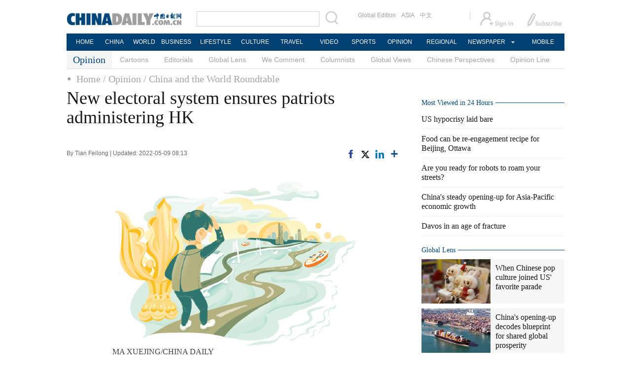

--- FILE ---
content_type: text/html;charset=UTF-8
request_url: https://www.chinadaily.com.cn/a/202205/09/WS62785ccda310fd2b29e5b540.html
body_size: 12706
content:
<!DOCTYPE html>

<html>
  <head>
    <meta http-equiv="Content-Type" content="text/html; charset=utf-8" />
    <title>New electoral system ensures patriots administering HK - Opinion - Chinadaily.com.cn</title>
    <meta name="keywords" />
    <meta name="description" content="The election for the sixth-term chief executive of the Hong Kong Special Administrative Region was held on Sunday under the reformed electoral system." />
    
      <meta property="og:xi" content="0" />
      <meta property="og:title" content="New electoral system ensures patriots administering HK" />
      <meta property="og:recommend" content="0" />
      <meta property="og:url" content="https://www.chinadaily.com.cn/a/202205/09/WS62785ccda310fd2b29e5b540.html" />
      <meta property="og:image" content="http://img2.chinadaily.com.cn/images/202205/09/62786325a310fd2bec87ad9c.png" />
      
      <meta name="twitter:card" content="summary_large_image" />
      <meta name="twitter:site" content="@ChinaDailyApp" />
      <meta name="twitter:title" content="New electoral system ensures patriots administering HK" />
      <meta name="twitter:description" content="The election for the sixth-term chief executive of the Hong Kong Special Administrative Region was held on Sunday under the reformed electoral system." />
      
      
        
        <meta name="twitter:image:src" content="http://img2.chinadaily.com.cn/images/202205/09/62786325a310fd2bec87ad9c.png" />
        
        
        
        <meta name="twitter:image" content="http://img2.chinadaily.com.cn/images/202205/09/62786325a310fd2bec87ad9c.png" />
        
        
      
      
      
      <meta name="shareImg" content="//img2.chinadaily.com.cn/images/202205/09/62786325a310fd2bec87ad9c.png" />
      <meta name="msapplication-TileImage" content="https://img2.chinadaily.com.cn/static/common/img/sharelogo2.jpg" />
      <link rel="apple-touch-icon-precomposed" href="https://img2.chinadaily.com.cn/static/common/img/sharelogo2.jpg" />
    
    <link rel="stylesheet" type="text/css" href="//img2.chinadaily.com.cn/static/2017www_opinion/css/layout.css?ver=140" />
    <link rel="stylesheet" type="text/css" href="//img2.chinadaily.com.cn/static/2017www_opinion/css/r-public.css?var=2334" />
    <link rel="stylesheet" type="text/css" href="//img2.chinadaily.com.cn/static/2017www_opinion/css/bootstrap.min.css" />
    <link rel="stylesheet" type="text/css" href="//img2.chinadaily.com.cn/static/2017www_opinion/css/r-content.css?var=1354" />
    <link rel="stylesheet" type="text/css" href="//img2.chinadaily.com.cn/static/2017www_opinion/css/opinion.css" />
    <link rel="stylesheet" charset="utf-8" href="//img2.chinadaily.com.cn/static/common/css/share_encontent.css?ver=2" />
    <script src="//img2.chinadaily.com.cn/static/common/js/html5shiv.js"></script>
    <script src="//img2.chinadaily.com.cn/static/common/js/respond.min.js"></script>
    <link href="//img2.chinadaily.com.cn/h5hack/respond-proxy.html" id="respond-proxy" rel="respond-proxy" />
    <link href="/h5hack/respond.proxy.gif" id="respond-redirect" rel="respond-redirect" />
    <script src="/h5hack/respond.proxy.js"></script>
    <meta name="viewport" content="width=device-width, initial-scale=1.0, minimum-scale=1.0, maximum-scale=1.0, user-scalable=no" />
   <script type="text/javascript" charset="utf-8" rel="stylesheet" src="//img2.chinadaily.com.cn/static/common/js/jquery.min.js"></script>
    <script type="text/javascript" src="//www.chinadaily.com.cn/js/2020/qrcode.min.js"></script><!--二维码生成-->
    <script language="javascript" type="text/javascript" src="//img2.chinadaily.com.cn/static/2017www_opinion/js/toucher.js"></script>
    <script type="text/javascript" charset="utf-8" rel="stylesheet" src="//img2.chinadaily.com.cn/static/2017www_opinion/js/public_content.js?ver=5"></script>
    <script type="text/javascript" charset="utf-8" rel="stylesheet" src="//img2.chinadaily.com.cn/static/common/js/share.js"></script>
    <script type="text/javascript" charset="utf-8" rel="stylesheet" src="//img2.chinadaily.com.cn/static/common/js/jweixin-1.0.0.js"></script>
    <script src="//share.chinadaily.com.cn/wxshare/js/jsonps.js"></script>
    <!--[if lt IE 9]>

<style type="text/css">
.swipe-p{
background:transparent;
filter:progid:DXImageTransform.Microsoft.gradient(startColorstr=#66000000,endColorstr=#66000000);
zoom: 1;
}
.zhezhao{
background-color:#ddd;
}
</style>
<![endif] -->

    
      <meta name="articaltype" content="COMPO" />
      <meta name="filetype" content="1" />
      <meta name="publishedtype" content="1" />
      <meta name="pagetype" content="1" />
      <meta name="catalogs" content="6046dc0aa31024ad0baade22" />
      <meta name="contentid" content="WS62785ccda310fd2b29e5b540" />
      <meta name="publishdate" content="2022-05-09" />
      <meta name="editor" content="宋薇" />
      <meta name="author" content="宋薇" />
      <meta name="source" />

      <!--来源-->
      <meta name="webterren_speical" content="4" />
      <meta name="sourcetype" content="4" />
    
  </head>

  <body>
    <div id="wx_image" style="display:none;">
      <img src="//www.chinadaily.com.cn/image_e/2020/logo_chinadaily.jpg" />
    </div>
    
      <div class="r-phototitle">
        <!-- AdSame ShowCode: 新版英文2013.10.17 / 新英文内容页-18/2/6 / A1 Begin -->
       <!--   <script type="text/javascript" src="//same.chinadaily.com.cn/s?z=chinadaily&amp;c=2594" charset="gbk" ></script>	-->
        <!-- AdSame ShowCode: 新版英文2013.10.17 / 新英文内容页-18/2/6 / A1 End -->
      </div>
    
    <!-- 公共头部开始 -->
    
      <!-- begin响应式遮罩层-->
      <div class="zhezhao"></div>
      <!-- end 响应式遮罩 -->
      <!-- 响应式nav开始 -->
      <nav class="navbartop1">
        <div class="nav-fluid">
          <div class="yinyingceng"></div>
          <button type="button" class="navbutton1 res-m">
            <span class="icon-bar1"></span>
            <span class="icon-bar1"></span>
            <span class="icon-bar1"></span>
          </button>
        </div>
        <div class="img-center res-m">
          <a class="a-center" target="_top" href="//www.chinadaily.com.cn"><img src="//www.chinadaily.com.cn/image_e/2017/logo.png" alt="chinadaily" />
          </a>
        </div>
        <div class="fl-right res-m">
          <a href="//cn.chinadaily.com.cn" target="_top"><img src="//www.chinadaily.com.cn/image_e/2017/cnbut.png" /></a>
        </div>
      </nav>
      <!-- 响应式nav结束 -->
      <ul class="xiao-ul">
        <li><a href="https://newssearch.chinadaily.com.cn/en/search" target="_top"><span>Search</span></a></li>
        <li><a href="https://www.chinadaily.com.cn" target="_top">HOME</a></li>
        <li>
          <a href="https://www.chinadaily.com.cn/china" target="_top">CHINA</a>
        </li>
        <li>
          <a href="https://www.chinadaily.com.cn/world" target="_top">WORLD</a>
        </li>
        <li>
          <a href="https://www.chinadaily.com.cn/business" target="_top">BUSINESS</a>
        </li>
        <li>
          <a href="https://www.chinadaily.com.cn/life" target="_top">LIFESTYLE</a>
        </li>
        <li>
          <a href="https://www.chinadaily.com.cn/culture" target="_top">CULTURE</a>
        </li>
        <li>
          <a href="https://www.chinadaily.com.cn/travel" target="_top">TRAVEL</a>
        </li>
        <li><a href="https://www.chinadaily.com.cn/video" target="_blank">VIDEO</a></li>
        <li>
          <a href="https://www.chinadaily.com.cn/sports" target="_top">SPORTS</a>
        </li>
        <li>
          <a href="https://www.chinadaily.com.cn/opinion" target="_top">OPINION</a>
        </li>
        <li>
          <a href="https://www.chinadaily.com.cn/regional" target="_top">REGIONAL</a>
        </li>
        <li><a href="javascript:void(0)">NEWSPAPER</a></li>
        <li><a href="https://www.chinadaily.com.cn/e/static_e/newmedia" target="_top">MOBILE</a></li>
      </ul>
      <!-- pc头部 -->
      <div class="topBar">
        <div class="logo"><a target="_blank" href="//www.chinadaily.com.cn"><img src="https://www.chinadaily.com.cn/image_e/2016/logo_art.jpg" /></a></div>
        <div class="search">
          <form name="searchform" method="get" action="https://newssearch.chinadaily.com.cn/en/search" onsubmit="return do_search(this)" target="_blank">
            <input name="query" id="searchText" onfocus="clearword(this)" type="text" />
            <span><img src="https://www.chinadaily.com.cn/image_e/2016/fdj_art.gif" style="width:28px;;" onclick="javascript:searchform.submit()" /></span>
          </form>
          <script>
            //<![CDATA[
            function clearword(obj){ 
              obj.value = ''; 
            }
            //]]>
          </script>
        </div>
        <div class="channel">
          <span><a href="http://www.chinadailyglobal.com" target="_blank">Global Edition</a><a href="http://www.chinadailyasia.com/" target="_blank">ASIA</a></span>
          <span><a href="https://cn.chinadaily.com.cn" target="_blank">中文</a><a href="https://language.chinadaily.com.cn" target="_blank" style="display:none;">双语</a><a href="http://www.chinadaily.com.cn/chinawatch_fr/index.html" target="_blank" style="display:none;">Français</a></span>
        </div>
        <div class="topInfo"><a href="https://bbs.chinadaily.com.cn/forum/index.html" target="_blank" style="padding-right: 28px;"><img src="https://www.chinadaily.com.cn/image_e/2016/sign_ico_art.gif" /></a><a href="http://subscription.chinadaily.com.cn/" target="_blank"><img src="https://www.chinadaily.com.cn/image_e/2016/sub_ico_art.gif" /></a></div>
      </div>
      <!-- pc 菜单 -->
      <div class="topNav">
        <ul class="dropdown">
          <li style="width: 60px;"><a href="https://www.chinadaily.com.cn" target="_blank">HOME</a></li>
          <li style=" width:60px;"> <a href="https://www.chinadaily.com.cn/china" target="_blank">CHINA</a></li>
          <li style=" width:65px;">  <a href="https://www.chinadaily.com.cn/world" target="_blank">WORLD</a></li>
          <li style=" width:80px;"> <a href="https://www.chinadaily.com.cn/business" target="_blank">BUSINESS</a></li>
          <li style=" width:80px;"><a href="https://www.chinadaily.com.cn/life" target="_blank">LIFESTYLE</a></li>
          <li style=" width:75px;"> <a href="https://www.chinadaily.com.cn/culture" target="_blank">CULTURE</a></li>
          <li style=" width:75px;">  <a href="https://www.chinadaily.com.cn/travel" target="_blank">TRAVEL</a></li>
          <li style=" width:70px;"><a href="https://www.chinadaily.com.cn/video" target="_blank">VIDEO</a></li>
          <li style=" width:75x;"> <a href="https://www.chinadaily.com.cn/sports" target="_blank">SPORTS</a></li>
          <li style=" width:85px;">  <a href="https://www.chinadaily.com.cn/opinion" target="_blank">OPINION</a></li>
          <li style=" width:90px;"><a href="https://www.chinadaily.com.cn/regional" target="_blank">REGIONAL</a></li>
          <li class="newspaper"><a href="javascript:void(0);">NEWSPAPER</a>
            <ul class="sub_menu">
              <li><a href="http://newspress.chinadaily.net.cn" target="_blank" style="width:110px;">China Daily PDF</a></li>
              <li><a href="https://epaper.chinadaily.com.cn/china" target="_blank" style="width:130px;">China Daily E-paper</a></li>
            </ul>
          </li>
          <li style="width:75px;"><a href="https://www.chinadaily.com.cn/e/static_e/newmedia" target="_blank">MOBILE</a></li>
        </ul>
      </div>
    
    <!-- 公共头部结束 -->
    <!-- 二级栏目列表. -->
    <div class="topNav2_art" style="margin-bottom:0px;"><span>Opinion</span>
      <ul>
 
          <li><a target="_top" href="//www.chinadaily.com.cn/opinion/cartoon-index">Cartoons</a></li>
        
        
          <li><a target="_top" href="//www.chinadaily.com.cn/opinion/editorials">Editorials</a></li>
        
        
          <li><a target="_top" href="//www.chinadaily.com.cn/opinion/65e16714a31082fc043ba055">Global Lens</a></li>
        
        
          <li><a target="_top" href="//www.chinadaily.com.cn/opinion/wecomment">We Comment</a></li>
        
        
          <li><a target="_top" href="//www.chinadaily.com.cn/opinion/columnists">Columnists</a></li>
        
        
          <li><a target="_top" href="//www.chinadaily.com.cn/opinion/globalviews">Global Views</a></li>
        
        
          <li><a target="_top" href="//www.chinadaily.com.cn/opinion/65e16714a31082fc043ba059">Chinese Perspectives</a></li>
        
        
          <li><a target="_top" href="//www.chinadaily.com.cn/opinion/opinionline">Opinion Line</a></li>
        
      </ul>
    </div>
    <!-- 响应式二级菜单 -->
    <ol class="breadcrumb res-m" id="bread-nav1">

      
        
          <li><a href="//www.chinadaily.com.cn">Home</a></li>
          
          
        
      

      
        
          
          
          <li><a href="//www.chinadaily.com.cn/opinion">Opinion</a></li>
        
      

      
        
          
          / China and the World Roundtable
          
        
      
      <img src="//www.chinadaily.com.cn/image_e/2020/share/share.png" class="share-icon" alt="Share to ..." title="Share to ..." />
    </ol>
    <div class="navholder">    </div>
    <div class="breadholder">    </div>
    <!-- 栏目路径导航 -->
    <div class="topNav3_art"> <span id="bread-nav">
      
        
          <a href="//www.chinadaily.com.cn">Home</a>
          
          
        
      
      
        
          
          <a href="//www.chinadaily.com.cn/opinion">/ Opinion</a>
          
        
      
      
        
          
          
          <a href="//www.chinadaily.com.cn/opinion/roundtable">/ China and the World Roundtable</a>
        
      
      </span> </div>
    <div class="main_art">
      <div class="lft_art" id="lft-art">
         
      <h1>New electoral system ensures patriots administering HK</h1>
      <h2></h2>
      <div class="info">
        <span class="info_l">
          By Tian Feilong | 
          
          Updated: 2022-05-09 08:13
        </span>
        <span class="info_r">
          <a title="facebook" style="cursor:pointer; " target="_blank" href="https://www.facebook.com/sharer.php?title=New electoral system ensures patriots administering HK&amp;u=https://www.chinadaily.com.cn/a/202205/09/WS62785ccda310fd2b29e5b540.html"><img src="https://www.chinadaily.com.cn/image_e/2020/facebook.png" height="17px" /></a>
          <a title="twitter" style="cursor:pointer;" target="_blank" href="https://twitter.com/share?text=New electoral system ensures patriots administering HK&amp;url=https://www.chinadaily.com.cn/a/202205/09/WS62785ccda310fd2b29e5b540.html"><img src="https://www.chinadaily.com.cn/image_e/2024/twitter.png" /></a>
          <a title="linkedin" style="cursor:pointer;" target="_blank" href="http://www.linkedin.com/shareArticle?mini=true&amp;title=New electoral system ensures patriots administering HK&amp;url=https://www.chinadaily.com.cn/a/202205/09/WS62785ccda310fd2b29e5b540.html"><img src="https://www.chinadaily.com.cn/image_e/2020/linkedin.png" /></a>
          <a title="More" class="more" style="cursor:pointer; "><img src="//www.chinadaily.com.cn/image_e/2017/more_art.gif" /></a>
        </span>

      </div>


      <div class="moreshare">
        <span class="closesharepc">Share<img src="https://www.chinadaily.com.cn/image_e/2020/timg.jpg" width="20px" height="20px" /></span>
        <a title="weibo" style="cursor:pointer;" target="_blank" href="https://service.weibo.com/share/share.php?appkey=2152474398&amp;type=3&amp;title=New electoral system ensures patriots administering HK&amp;pic=http://img2.chinadaily.com.cn/images/202205/09/62786325a310fd2bec87ad9c.png&amp;url=https://www.chinadaily.com.cn/a/202205/09/WS62785ccda310fd2b29e5b540.html"><img src="https://www.chinadaily.com.cn/image_e/2020/weibo.jpg" /></a>
        <a title="weixin" style="cursor:pointer;"><img src="https://www.chinadaily.com.cn/image_e/2020/weixin.jpg" id="weixinqrcode" /></a>
      </div>
      <div id="qrcode">
        <span>Share - WeChat<img src="https://www.chinadaily.com.cn/image_e/2020/timg.jpg" width="20px" height="20px" /></span>
        <div id="qrcodearea">
        </div>
      </div>
      <div class="share">
        <div class="share-core">
          <a title="weibo" target="_blank" href="https://service.weibo.com/share/share.php?appkey=2152474398&amp;type=3&amp;title=New electoral system ensures patriots administering HK&amp;pic=http://img2.chinadaily.com.cn/images/202205/09/62786325a310fd2bec87ad9c.png&amp;url=https://www.chinadaily.com.cn/a/202205/09/WS62785ccda310fd2b29e5b540.html"><img src="//www.chinadaily.com.cn/image_e/2020/share/weibo.png" /></a>
          <a title="facebook" target="_blank" href="https://www.facebook.com/sharer.php?title=New electoral system ensures patriots administering HK&amp;u=https://www.chinadaily.com.cn/a/202205/09/WS62785ccda310fd2b29e5b540.html"><img src="//www.chinadaily.com.cn/image_e/2020/share/facebook.png" /></a>
          <a title="twitter" target="_blank" href="https://twitter.com/share?text=New electoral system ensures patriots administering HK&amp;url=https://www.chinadaily.com.cn/a/202205/09/WS62785ccda310fd2b29e5b540.html"><img src="//www.chinadaily.com.cn/image_e/2020/share/twitter.png" /></a>
          <a title="linkedin" target="_blank" href="http://www.linkedin.com/shareArticle?mini=true&amp;title=New electoral system ensures patriots administering HK&amp;url=https://www.chinadaily.com.cn/a/202205/09/WS62785ccda310fd2b29e5b540.html"><img src="//www.chinadaily.com.cn/image_e/2020/share/linkedin.png" /></a>
          <a title="mail" target="_blank" href="mailto:?subject=Shared from Chinadaily.com.cn&amp;body=New electoral system ensures patriots administering HK%0D%0Ahttps://www.chinadaily.com.cn/a/202205/09/WS62785ccda310fd2b29e5b540.html"><img src="//www.chinadaily.com.cn/image_e/2020/share/mail.png" /></a>
          <!-- <a title="linkedin" th:href="'http://www.linkedin.com/shareArticle?mini=true&amp;title='+ ${story.title} + '&amp;url=' + ${story.url}" target="_blank"><img src="//www.chinadaily.com.cn/image_e/2020/share/browser.png"  /></a>
<a title="linkedin" th:href="'http://www.linkedin.com/shareArticle?mini=true&amp;title='+ ${story.title} + '&amp;url=' + ${story.url}" target="_blank"><img src="//www.chinadaily.com.cn/image_e/2020/share/more.png"  /></a>		-->
        </div>
        <div class="share-close">
          <span>CLOSE</span>
        </div>
      </div>
      <div id="Content">
        
        
        <figure class="image" style="display: table;"> 
 <img src="//cds.chinadaily.com.cn/dams/capital/image/202205/09/62785c5ee4b013b65bf35a9c.png" data-from="dams" data-damsstoid="po62785c5ee4b013b65bf35a9d" data-damslibid="capital" data-imgid="62785b8d0b9f0002013f006b" data-mimetype="image/png" data-resourcesrc="/capital/image/202205/09/62785c5ee4b013b65bf35a9c.png" data-width="500" data-height="350" id="img-62785c5ee4b013b65bf35a9c"> 
 <figcaption style="display: table-caption; caption-side: bottom;">
   MA XUEJING/CHINA DAILY 
 </figcaption> 
</figure> 
<p>Editor's note: The election for the sixth-term chief executive of the Hong Kong Special Administrative Region was held on Sunday under the reformed electoral system. Three experts share their views with China Daily on the prospects of Hong Kong taking forward its development after the election.</p> 
<p>The fifth wave of the COVID-19 pandemic in the Hong Kong Special Administrative Region has gradually subsided, and life is slowly returning to normal. However, due to a lack of customs clearance between Hong Kong and the mainland, the Guangdong-Hong Kong-Macao Greater Bay Area and the "Northern Metropolis" development plans could face delays and challenges.</p> 
<p>So Hong Kong should make up for lost time by promoting social reconciliation within the city, building a consensus on development, and returning to the rational track of democracy and rule of law. And it could start the process with the election of the sixth-term chief executive-elect on Sunday.</p> 
<p>A central aim of "one country, two systems" is to promote Hong Kong's stability and prosperity, with stability being a prerequisite for prosperity.</p> 
<p>Over the past decade, Hong Kong has fallen into the trap of "excessive politicization". Since the 2014 illegal "Occupy Central" movement and the 2019"anti-extradition" riots, Hong Kong society has been divided, social trust is low, and relations between the government and the people have been tense, and rule of law and social order have eroded, with transformative growth encountering severe challenges.</p> 
<p>These factors that have led to instability in Hong Kong can be partly attributed to economic inequality, while the more underlying cause is that "patriots administering Hong Kong" hasn't taken root in the city. Hong Kong authorities also need to make up for the deficit in loyalty to "one country, two systems" by improving their ability to govern the city.</p> 
<p>In fact, the so-called "anti-extradition bill" turmoil and the pandemic outbreaks are closely related to the weak foundation of "patriots administering Hong Kong" and ineffective governance.</p> 
<p>The National People's Congress Standing Committee introduced the National Security Law for Hong Kong in 2020 and later reformed the electoral system to improve the institutional system of "one country, two systems".</p> 
<p>The system reconstruction takes "patriots administering Hong Kong" as the fundamental principle. While the National Security Law is aimed at preventing or dealing with social disorder, and ensuring Hong Kong residents' safety, the core principles of the new electoral system are balanced participation and orderly democracy, which is in stark contrast to the old electoral system, under which some local radicals and foreign forces tried to turn the city into a hotbed of subversion.</p> 
<p>An "unsafe" Hong Kong endangers the city, and also comprises the security of the entire country, especially the safety of the socialist system. The riots in 2019 and the radicals' intervention in Hong Kong's District Council election and 2020 power grab plan exposed the loopholes in the old electoral system.</p> 
<p>On the other hand, the reformed electoral system will thwart attempts to trigger a "color revolution" in Hong Kong, and better safeguard national security. Indeed, the reformed electoral system is democratic, and in line with "one country, two systems" and Hong Kong's real situation.</p> 
<p>In fact, the white paper, titled "Hong Kong Democratic Progress under the Framework of One Country, Two Systems" and issued by the State Council Information Office in December 2021, gives an authoritative explanation of the history, jurisprudence and institution of the "one country, two systems" principle.</p> 
<p>The new electoral system will help Hong Kong residents elect competent members to the Legislative Council and a capable and qualified chief executive who meet the requirements of "patriots administering Hong Kong".</p> 
<p>First, the new electoral system will allow only patriots to contest the elections, and prevent anti-China forces from disrupting Hong Kong's governance or triggering a "color revolution".</p> 
<p>Second, the focus of elections in Hong Kong has shifted from the political system to concrete policies. Candidates no longer have to take extreme positions, and instead contest elections based on their abilities and policies to govern Hong Kong.</p> 
<p>And third, the new electoral system has drastically squeezed room for external forces interfering in Hong Kong, and will thus help the city to achieve a high degree of autonomy under "one country, two systems", and facilitate the SAR's integration with the motherland's development.</p> 
<p>Hong Kong faces big challenges, but with the institutional guarantee of "one country, two systems", the full support of the central authorities, the improved electoral system and its economic advantages, the city is capable of getting out of the predicament and maintaining its position as a leading global financial center and logistics hub.</p> 
<p>Hong Kong's strategic role, as part of "one country, two systems", in the Guangdong-Hong Kong-Macao Greater Bay Area is clear. It is an engine of the Greater Bay Area and one of the eight prime economic centers in the 14th Five-Year Plan (2021-25).</p> 
<p>Apart from its traditional advantages as a leading international financial, and trade and shipping hub, Hong Kong is also slowly becoming an innovation and high-tech hub, Sino-foreign cultural and artistic exchange center, and a regional intellectual property trading center thanks to the continuous economic growth of the mainland.</p> 
<p>The development of Hong Kong in the new era requires comprehensive and forward-looking strategic guidance, as well as policy support. That is exactly where the new electoral system and the new chief executive come into play.</p> 
<p>Hong Kong also needs more security guarantees to cope with the fierce Sino-US disputes and differences, and therefore should further integrate with the motherland's development plan and try to benefit more from the Belt and Road Initiative.</p> 
<p>Hong Kong needs to ramp up efforts to maintain its core advantages and global influence. And the new Hong Kong chief executive and governing team should fully understand their responsibilities, and realize that ruling Hong Kong does not simply mean doing things by the book, but taking initiatives based on the actual situation and national strategy.</p> 
<p>In short, Hong Kong can further benefit by integrating with the motherland, and facilitating deeper cooperation between the mainland and the rest of the world, and improving governance.</p> 
<p><em>The views don't necessarily represent those of China Daily.</em></p> 
<p><em>The author is an associate professor at the School of Law, Beihang University.</em></p> 
<p><em>If you have a specific expertise, or would like to share your thought about our stories, then send us your writings at opinion@chinadaily.com.cn, and <a href="mailto:comment@chinadaily.com.cn">comment@chinadaily.com.cn</a>.</em></p> 
<p><strong>China still needs to be vigilant against interference in HK</strong><br><strong>https://www.chinadaily.com.cn/a/202205/09/WS62785f85a310fd2b29e5b55d.html</strong></p> 
<p><strong>What we can expect from Hong Kong's next CE</strong><br><strong>https://www.chinadaily.com.cn/a/202205/09/WS6278617ca310fd2b29e5b572.html</strong></p> 
<p>&nbsp;</p>
        
      </div>
      
      
      
    

      <div class="selectpage">
        <!--移动分页-->
        
      </div>
    
        <!-- 评论开始 -->
        <!-- <th:block th:include="@{|/|}+'common/2017en' :: comments"/>	-->
        
        <!-- 取cartoon(59b8d011a3108c54ed7dfc42)下的6张图片. -->    
        <div class="mb20 r-phototitle">
          <div class="bt2" style="margin-bottom:15px;">
            <b>
              
                <li><a href="//www.chinadaily.com.cn/opinion/cartoon-index">Cartoons</a></li>
              
            </b>
          </div>
          <div class="photo_art">
            <div style="clear:both; overflow:auto">
              
                
                  <div class="p_art">
                    <span><a target="_blank" href="//www.chinadaily.com.cn/a/202512/05/WS6932d1a2a310d6866eb2d210.html"><img width="227" height="158" src="//img2.chinadaily.com.cn/images/202512/05/6932d1e8a310d68600f39d64.jpeg" /></a></span>
                    <a class="t_art" target="_blank" href="//www.chinadaily.com.cn/a/202512/05/WS6932d1a2a310d6866eb2d210.html">Ambassador: Leaders write a new chapter in ROK-China ties</a>
                  </div>
                
                
                  <div class="p_art">
                    <span><a target="_blank" href="//www.chinadaily.com.cn/a/202512/05/WS69324fb4a310d6866eb2d0ff.html"><img width="227" height="158" src="//img2.chinadaily.com.cn/images/202512/05/6932db57a310d68600f39e26.jpeg" /></a></span>
                    <a class="t_art" target="_blank" href="//www.chinadaily.com.cn/a/202512/05/WS69324fb4a310d6866eb2d0ff.html">Xi, Macron have friendly exchanges in China's Chengdu</a>
                  </div>
                
                
                  <div class="p_art">
                    <span><a target="_blank" href="//www.chinadaily.com.cn/a/202512/05/WS693239e6a310d6866eb2d062.html"><img width="227" height="158" src="//img2.chinadaily.com.cn/images/202512/05/69324142a310d68600f38f2c.png" /></a></span>
                    <a class="t_art" target="_blank" href="//www.chinadaily.com.cn/a/202512/05/WS693239e6a310d6866eb2d062.html">UAE's national museum highlights Sino-Arab links</a>
                  </div>
                
              
            </div>
            <div>
              
                
                
                
                
                  <div class="p_art">
                    <span><a target="_blank" href="//www.chinadaily.com.cn/a/202512/05/WS693219cea310d6866eb2cf5d.html"><img width="227" height="158" src="//img2.chinadaily.com.cn/images/202512/05/693219cea310d68600f386ab.jpeg" /></a></span>
                    <a class="t_art" target="_blank" href="//www.chinadaily.com.cn/a/202512/05/WS693219cea310d6866eb2cf5d.html">Peng encourages artistic ties with France</a>
                  </div>
                
                
                  <div class="p_art">
                    <span><a target="_blank" href="//www.chinadaily.com.cn/a/202512/05/WS6932181ca310d6866eb2cf51.html"><img width="227" height="158" src="//img2.chinadaily.com.cn/images/202512/05/6932181ca310d68600f38682.png" /></a></span>
                    <a class="t_art" target="_blank" href="//www.chinadaily.com.cn/a/202512/05/WS6932181ca310d6866eb2cf51.html">Students forgo vacations to prep for overseas universities</a>
                  </div>
                
                
                  <div class="p_art">
                    <span><a target="_blank" href="//www.chinadaily.com.cn/a/202512/05/WS69320dcba310d6866eb2cf3d.html"><img width="227" height="158" src="//img2.chinadaily.com.cn/images/202512/05/69320dcba310d68600f385c4.jpeg" /></a></span>
                    <a class="t_art" target="_blank" href="//www.chinadaily.com.cn/a/202512/05/WS69320dcba310d6866eb2cf3d.html">Ten photos from across China: Nov 28 - Dec 4</a>
                  </div>
                
              
            </div>
            <div>

            </div>
          </div>

        </div>
      </div>

      <div class="mai_r">
        
      <div class="mb20">
        <!-- AdSame ShowCode: 新版英文2013.10.17 / 新英文内容页-18/2/6 / C1 Begin -->
       <!--   <script type="text/javascript" src="//same.chinadaily.com.cn/s?z=chinadaily&amp;c=2599" charset="gbk" ></script>	-->
        <!-- AdSame ShowCode: 新版英文2013.10.17 / 新英文内容页-18/2/6 / C1 End -->
      </div>
    
        <!--Most Viewed in 24 Hours,动态js获取 -->
        <div class="bt2" style="margin-bottom:5px;"> <b>Most Viewed in 24 Hours</b></div>
        <script type="text/javascript" src="//www.chinadaily.com.cn/html/topnews/59b8d00fa3108c54ed7dfc03.js ">
        </script>
        <script type="text/javascript">
          //<![CDATA[
          var num = cd_json.length;
          document.write('<ul class=\"lisBox\">');
          for(var i=0;i<5;i++){
            var n=i+1;
            document.write('<li><a href="'+cd_json[i].url+'" target="_blank">'+cd_json[i].title+'<\/a><\/li>');
          }
          document.write('<\/ul>');
          //]]>
        </script>
        
      <div class="mb20">
        <!-- AdSame ShowCode: 新版英文2013.10.17 / 新英文内容页-18/2/6 / E1 Begin -->
       <!--   <script type="text/javascript" src="//same.chinadaily.com.cn/s?z=chinadaily&amp;c=2600" charset="gbk" ></script>	-->
        <!-- AdSame ShowCode: 新版英文2013.10.17 / 新英文内容页-18/2/6 / E1 End -->
      </div>
    
        
      <!--   <div id="taboola-right-rail-thumbnails"></div>	-->
      <script type="text/javascript">
        /*   window._taboola = window._taboola || [];
        _taboola.push({
          mode: 'alternating-thumbnails-rr',
          container: 'taboola-right-rail-thumbnails',
          placement: 'Right Rail Thumbnails',
          target_type: 'mix'
        });	*/
      </script>
    
         <!-- global lens 65e16714a31082fc043ba055 稿件开始. -->
        <div class="bt2">
          <b>
            
              <a href="//www.chinadaily.com.cn/opinion/65e16714a31082fc043ba055">Global Lens</a>
            
          </b>
        </div>
        <div class="tw4Box">
          
            
              <div class="tw4">
                <div class="tw4_p"><a href="//www.chinadaily.com.cn/a/202512/04/WS6930d231a310d6866eb2cc5f.html"><img width="140" height="90" src="//img2.chinadaily.com.cn/images/202512/04/6930d231a310d68600f374cf.jpeg" /></a></div>
                <div class="tw4_t"><a target="_blank" href="//www.chinadaily.com.cn/a/202512/04/WS6930d231a310d6866eb2cc5f.html">When Chinese pop culture joined US' favorite parade</a></div>
              </div>
            
            
              <div class="tw4">
                <div class="tw4_p"><a href="//www.chinadaily.com.cn/a/202512/03/WS692fb77ba310d6866eb2cab0.html"><img width="140" height="90" src="//img2.chinadaily.com.cn/images/202512/03/692fb77ba310d68600f36c95.jpeg" /></a></div>
                <div class="tw4_t"><a target="_blank" href="//www.chinadaily.com.cn/a/202512/03/WS692fb77ba310d6866eb2cab0.html">China's opening-up decodes blueprint for shared global prosperity</a></div>
              </div>
            
          
        </div>

        <!-- Columnists(59b8d011a3108c54ed7dfc4d)稿件开始 -->
        <div class="bt2">
          <b>
            
              <a target="_blank" href="//www.chinadaily.com.cn/opinion/columnists">Columnists</a>

              <span><a target="_blank" href="//www.chinadaily.com.cn/opinion/columnists">+</a></span>
            
          </b>
        </div>
        <div class="tw4Box">
          <!-- Opinion -columnists  59b8d011a3108c54ed7dfc4d -->
          
            
              <div class="tw4">
                <div class="tw4_p"><a target="_blank" href="//www.chinadaily.com.cn/a/202511/28/WS69291d75a310d6866eb2be54.html"><img width="140" height="90" src="//img2.chinadaily.com.cn/images/202511/28/69296968a310d68600f33004.png" /></a></div>
                <div class="tw4_t"><a target="_blank" href="//www.chinadaily.com.cn/a/202511/28/WS69291d75a310d6866eb2be54.html">There is no room for WWII revisionist Takaichi</a></div>
              </div>
            
            
              <div class="tw4">
                <div class="tw4_p"><a target="_blank" href="//www.chinadaily.com.cn/a/202511/21/WS691fa932a310d6866eb2a9e5.html"><img width="140" height="90" src="//img2.chinadaily.com.cn/images/202511/21/691fa932a310d68600f2b067.png" /></a></div>
                <div class="tw4_t"><a target="_blank" href="//www.chinadaily.com.cn/a/202511/21/WS691fa932a310d6866eb2a9e5.html">China haters' ignorant, false rhetoric should fool no one</a></div>
              </div>
            
          
        </div>


        
      <div class="mb20">
        <!-- AdSame ShowCode: 新版英文2013.10.17 / 新英文内容页-18/2/6 / C2 Begin -->
       <!--   <script type="text/javascript" src="//same.chinadaily.com.cn/s?z=chinadaily&amp;c=2601" charset="gbk" ></script>	-->
        <!-- AdSame ShowCode: 新版英文2013.10.17 / 新英文内容页-18/2/6 / C2 End -->
      </div>
    
         <div class="bt2">
          <b>
            
               <a target="_blank" href="//www.chinadaily.com.cn/opinion/65e16714a31082fc043ba059">Chinese Perspectives</a>
            
          </b>
        </div>
        <div class="tw4Box">
          
            
              <div class="tw4">
                <div class="tw4_p"><a href="//www.chinadaily.com.cn/a/202512/05/WS69322fc3a310d6866eb2cfda.html"><img width="140" height="90" src="//img2.chinadaily.com.cn/images/202512/05/69322fc3a310d68600f38b60.jpeg" /></a></div>
                <div class="tw4_t"><a href="//www.chinadaily.com.cn/a/202512/05/WS69322fc3a310d6866eb2cfda.html">Salute to workers behind China's infrastructure prowess</a></div>
              </div>
            
            
              <div class="tw4">
                <div class="tw4_p"><a href="//www.chinadaily.com.cn/a/202512/05/WS6932237fa310d6866eb2cfb3.html"><img width="140" height="90" src="//img2.chinadaily.com.cn/images/202512/05/6932237fa310d68600f38a01.jpeg" /></a></div>
                <div class="tw4_t"><a href="//www.chinadaily.com.cn/a/202512/05/WS6932237fa310d6866eb2cfb3.html">Takaichi pushing Japan toward militarism</a></div>
              </div>
            
          
        </div>

<div style="clear:both:float:none; width:100%;height:5px;">
  
        </div>
             <!-- Opinion - china and the world roundtable - 	6046dc0aa31024ad0baade22 -->
        <div class="bt2">
          <b>
            
              <a target="_blank" href="//www.chinadaily.com.cn/opinion/roundtable">China and the World Roundtable</a>

              <span><a target="_blank" href="//www.chinadaily.com.cn/opinion/roundtable">+</a></span>
            
          </b>
        </div>
          <div class="tw4Box">
        
          
            
              <div class="tw4">
                <div class="tw4_p"><a target="_blank" href="//www.chinadaily.com.cn/a/202512/01/WS692cd38da310d6866eb2c28d.html"><img width="140" height="90" src="//img2.chinadaily.com.cn/images/202512/01/692cd38da310d68600f3410e.png" /></a></div>
                <div class="tw4_t"><a target="_blank" href="//www.chinadaily.com.cn/a/202512/01/WS692cd38da310d6866eb2c28d.html">UK can tap opportunities in China's service sector</a></div>
              </div>
            
            
              <div class="tw4">
                <div class="tw4_p"><a target="_blank" href="//www.chinadaily.com.cn/a/202512/01/WS692cd309a310d6866eb2c286.html"><img width="140" height="90" src="//img2.chinadaily.com.cn/images/202512/01/692cd309a310d68600f340f7.jpeg" /></a></div>
                <div class="tw4_t"><a target="_blank" href="//www.chinadaily.com.cn/a/202512/01/WS692cd309a310d6866eb2c286.html">Off to a greener future, intelligence at the wheels</a></div>
              </div>
            

        </div>
      </div>
    </div>
    <script type="text/javascript">  
      //<![CDATA[
      jq(document).ready(function () {
        function is_weixin(){
          var ua = navigator.userAgent.toLowerCase();
          if(ua.match(/MicroMessenger/i)=="micromessenger") {
            return true;
          } else {
            return false;
          }
        }
        var url =location.href;
        if(is_weixin()){
          jq.post('https://share.chinadaily.com.cn/wxshare/api/wxinit', {url:url}, function(data){
            wx.config({
              debug: false,
              appId: data.appid,
              timestamp: data.timestamp,
              nonceStr: data.noncestr,
              signature: data.sign,
              jsApiList: ['onMenuShareTimeline','onMenuShareAppMessage']
            }),
              wx.ready(function(){
              wx.onMenuShareTimeline({
                title: 'New electoral system ensures patriots administering HK',
                link: url,
                imgUrl: 'http://img2.chinadaily.com.cn/images/202205/09/62786325a310fd2bec87ada2.png'
              });
              var data = {
                title: 'New electoral system ensures patriots administering HK',
                desc: 'The election for the sixth-term chief executive of the Hong Kong Special Administrative Region was held on Sunday under the reformed electoral system.',
                link: url,
                imgUrl: 'http://img2.chinadaily.com.cn/images/202205/09/62786325a310fd2bec87ada2.png'
              };
              wx.onMenuShareAppMessage(data);
            }),
              wx.error(function(res){
              console.log("微信验证失败!");
            })
          });
        }

      });
      //]]>
    </script>
    <!-- 公共尾部开始 -->
    
      <link rel="stylesheet" type="text/css" href="//img2.chinadaily.com.cn/static/common/css/public_eu.css?v=1222513143" />
      <!-- 响应式回顶部 -->
      <div data-am-widget="gotop" class="am-gotop am-gotop-fixed WIDGET-58db5c3d3f6a4d70c2315464 gotop am-no-layout am-active res-m">
        <span class="am-gotop-title">Top</span>
        <i class="am-gotop-icon am-icon-arrow-up gotop"></i>
      </div>
      <!-- 响应式回顶部结束 -->
      <!--pc回顶部-->
      <div class="hui-dingbu">
        <div class="ding-nei"><a href="">BACK TO THE TOP</a></div>
      </div>
      <!--show mobile手机显示pc页面返回mobile部分-->
      <div class="mobileView" id="mobileView">
        <div class="mobileView-language">
          <div class="mobileView-button mvl-english">
            English
          </div>
          <div class="mobileView-button mvl-chinese">
            <a href="https://cn.chinadaily.com.cn" target="_blank">中文</a>
          </div></div>
        <div class="mobileView-button mobileView-phone" onclick="transView()"><img src="//img2.chinadaily.com.cn/static/common/img/showmobilee.png" /></div>
      </div>

      <!--show mobile手机显示pc页面返回mobile部分- end -->
      <!--底部-->
      <div class="dibu-one"></div>
      <!--底部2-->
      <div class="topNav_art2">
        <ul class="dropdown" style="width:1010px; margin:0 auto;">
          <li style="width: 55px;"><a href="https://www.chinadaily.com.cn" target="_blank">HOME</a></li>
          <li style=" width:55px;"> <a href="https://www.chinadaily.com.cn/china" target="_blank">CHINA</a></li>
          <li style=" width:65px;">  <a href="https://www.chinadaily.com.cn/world" target="_blank">WORLD</a></li>
          <li style=" width:75px;"> <a href="https://www.chinadaily.com.cn/business" target="_blank">BUSINESS</a></li>
          <li style=" width:75px;"><a href="https://www.chinadaily.com.cn/life" target="_blank">LIFESTYLE</a></li>
          <li style=" width:70px;"> <a href="https://www.chinadaily.com.cn/culture" target="_blank">CULTURE</a></li>
          <li style=" width:70px;">  <a href="https://www.chinadaily.com.cn/travel" target="_blank">TRAVEL</a></li>
          <li style=" width:75px;"><a href="https://www.chinadaily.com.cn/video" target="_blank">VIDEO</a></li>
          <li style=" width:65px;"> <a href="https://www.chinadaily.com.cn/sports" target="_blank">SPORTS</a></li>
          <li style=" width:70px;">  <a href="https://www.chinadaily.com.cn/opinion" target="_blank">OPINION</a></li>
          <li style=" width:70px;"><a href="https://www.chinadaily.com.cn/regional" target="_blank">REGIONAL</a></li>
          <li class="newspaper"><a href="javascript:void(0);">NEWSPAPER</a>
            <ul class="sub_menu">
              <li><a href="http://newspress.chinadaily.net.cn" target="_blank" style="width:110px;">China Daily PDF</a></li>
              <li><a href="https://epaper.chinadaily.com.cn/china" target="_blank" style="width:130px;">China Daily E-paper</a></li>
            </ul>
          </li>
          <li><a href="https://www.chinadaily.com.cn/e/static_e/newmedia" target="_blank">MOBILE</a></li>
        </ul>
      </div>
      <!--底部3-->
      <div class="dibu-three">
        <div class="dibu-three-nei">
          <div class="three-left">
            <div class="lo-g"><a target="_blank" href="https://www.chinadaily.com.cn"><img src="https://www.chinadaily.com.cn/image_e/2016/sub/a-1.jpg" /></a></div>

            <div class="lo-a">Copyright 1995 - <script>
              //<![CDATA[
              var oTime = new Date();
              document.write(oTime.getFullYear());
              //]]>
              </script>. All rights reserved. The content (including but not limited to text, photo, multimedia information, etc) published in this site belongs to China Daily Information Co (CDIC). Without written authorization from CDIC, such content shall not be republished or used in any form. Note: Browsers with 1024*768 or higher resolution are suggested for this site.</div>

            <div class="lo-c"><span style="display:none;">License for publishing multimedia online <b><a href="//www.chinadaily.com.cn/2009image_e/permit2010.jpg" target="_blank">0108263</a></b></span><br />
              <br />
              Registration Number: 130349 <img src="//www.chinadaily.com.cn/image_e/2016/sub/a-2.jpg" /></div>
          </div>

          <div class="three-midd">
            <div class="midd-a"><a href="https://www.chinadaily.com.cn/e/static_e/about" target="_blank">About China Daily</a></div>

            <div class="midd-a"><a href="https://www.chinadaily.com.cn/e/static_e/advertiseonsite" target="_blank">Advertise on Site</a></div>

            <div class="midd-a"><a href="https://www.chinadaily.com.cn/e/static_e/contact" target="_blank">Contact Us</a></div>

            <div class="midd-a"><a href="http://chinadaily.zhiye.com/" target="_blank">Job Offer</a></div>

            <div class="midd-a"><a href="https://www.chinadaily.com.cn/static_e/Expat_Employment.html" target="_blank">Expat Employment</a></div>
          </div>

          <div class="three-right">
            <div class="right-a">FOLLOW US</div>

            <div class="right-b"><span><a href="http://www.facebook.com/chinadaily" target="_blank"><img src="https://www.chinadaily.com.cn/image_e/2016/sub/a-3.jpg" border="0" /></a></span> 

              <span><a href="https://twitter.com/ChinaDailyUSA" target="_blank"><img src="https://www.chinadaily.com.cn/image_e/2024/a-5.jpg?ver=2" border="0" /></a></span></div>
          </div>
        </div>
      </div>
      <!-- 响应式foot -->
      <footer class="mobile-foot">
        <div class="mobile-miscs res-m">
          <div class="showDesktop"><span class="showDesktop-English"><img src="//img2.chinadaily.com.cn/static/common/img/mEnglish.png" /></span>
            <span class="showDesktop-Chinese"><a href="//cn.chinadaily.com.cn"><img src="//img2.chinadaily.com.cn/static/common/img/mChinese.png" /></a></span>
            <span class="showDesktop-Desktop" id="showpc" onclick="transView()"><img src="//img2.chinadaily.com.cn/static/common/img/showDesktop.png" /></span></div>
          <p class="footer-p">
            Copyright 1995 - <script>
            //<![CDATA[ 
            var oTime = new Date();
            document.write(oTime.getFullYear());
            //]]>
            </script>. All rights reserved. The content (including but not limited to text, photo, multimedia information, etc) published in this site belongs to China Daily Information Co (CDIC). Without written authorization from CDIC, such content shall not be republished or used in any form.
          </p>
        </div>
      </footer>
      <!-- 响应式foot 结束-->
      <script type="text/javascript">
        //<![CDATA[
        var toggleBtn = document.getElementById('showpc');
        var vp = document.querySelector('meta[name=viewport]');
        var vpHtml = document.getElementById('showpc');
        vpHtml.style.display = 'display';
        var flag = 0;
        function transView(){
          var x = (flag) ? 'initial-scale=1' : 'width=1200';
          var  relax = (flag) ? 'none' : 'block';
          vp.setAttribute('content', x);
          document.getElementById("mobileView").style.display=relax;

          flag^=1;
        };
        /*toggleBtn.addEventListener('click',transView())*/

        //]]>
      </script> 
    
    <!-- 公共尾部结束 -->
    
      <div style="display:none">
        <script type="text/javascript">
          //<![CDATA[
          document.write(unescape("%3Cscript src='//cl2.webterren.com/webdig.js?z=16' type='text/javascript'%3E%3C/script%3E"));
          //]]>
        </script>
        <script type="text/javascript">
          //<![CDATA[
          wd_paramtracker("_wdxid=000000000000000000000000000000000000000000")
          //]]>
        </script>
      </div>
      <!--心动统计系统 -->
      <script src="https://xd.cdurl.cn/xdsens/autotrack.js" type="text/javascript" data-config="{'host':'//xd.cdurl.cn/receiver', 'project':'Chinadailyvideo','token':'a5a00812e91149238d371a308cb61e40'}"></script>
    
    
      <div style="display:none;">
        <!--  <script src="//s13.cnzz.com/stat.php?id=3089622&amp;web_id=3089622" language="JavaScript"></script>	-->
        <!-- Start Alexa Certify Javascript -->
        <!--  <script type="text/javascript">
//<![CDATA[
_atrk_opts = { atrk_acct:"uM+9j1a8Dy00qn", domain:"chinadaily.com.cn",dynamic: true};
(function() { var as = document.createElement('script'); as.type = 'text/javascript'; as.async = true; as.src = "https://certify-js.alexametrics.com/atrk.js"; var s = document.getElementsByTagName('script')[0];s.parentNode.insertBefore(as, s); })();
//]]>
</script>
<noscript><img src="https://certify.alexametrics.com/atrk.gif?account=uM+9j1a8Dy00qn" style="display:none" height="1" width="1" alt="" /></noscript>	-->
        <!-- End Alexa Certify Javascript -->  
      </div>

    
  </body>
   
       <script>
    //<![CDATA[
    document.addEventListener("DOMContentLoaded", function() {
      // 获取div#Content中的所有iframe
      const contentDiv = document.getElementById('Content');
      if (contentDiv) {
        const targetIframes = contentDiv.querySelectorAll("iframe");
        
        // 遍历并执行调整函数
        targetIframes.forEach(iframe => {
          adjustIframeContainerSize(iframe);
        });
      } else {
        console.warn('未找到div#Content元素');
      }
    });

    function adjustIframeContainerSize(iframe) {
      if (!iframe) {
        console.warn('未找到 iframe 元素');
        return;
      }

      // 获取iframe的ID
      const iframeId = iframe.id.replace(/[^a-zA-Z]/g, "");
      console.log(iframeId)
      let vr;

      // 根据不同ID设置不同的ra值
      if (iframeId === 'playerFrameN') {
        // 从src中提取ra参数
        const iframeSrc = iframe.src;
        console.log("当前 iframe 的 src:", iframeSrc);
        
        try {
          const videoUrl = new URL(iframeSrc);
          vr = videoUrl.searchParams.get("ra") || "16:9";
        } catch (e) {
          console.error("解析URL失败:", e);
          vr = "16:9"; // 解析失败时使用默认值
        }
      } else if (iframeId === 'playerFrameV') {
        // 固定为9:16
        vr = "9:16";
      } else if (iframeId === 'playerFrameP') {
        // 固定为16:9
        vr = "16:9";
      } else {
        // 对于其他ID的iframe，使用默认比例
        console.log(`未处理的iframe ID: ${iframe.id}，使用默认比例`);
        vr = "16:9";
        return; // 如果不需要处理其他ID的iframe，可以取消此行注释
      }

      console.log(`iframe ID: ${iframe.id}，使用的比例值:`, vr);

      // 解析宽高比
      const ratioParts = vr.split(":").map(Number);
      if (ratioParts.length !== 2 || isNaN(ratioParts[0]) || isNaN(ratioParts[1])) {
        console.error("无效的比例值，使用默认16:9");
        ratioParts = [16, 9];
      }
      const [videoW, videoH] = ratioParts;
      const videoRatio = videoW / videoH;

      // 调整iframe尺寸
      const parent = iframe.parentElement;
      if (!parent) {
        console.warn('iframe没有父元素');
        return;
      }
      
      const parentWidth = parent.offsetWidth;
      
      function isMobileDevice() {
        return /Harmony|OpenHarmony|Android|webOS|iPhone|iPad|iPod|BlackBerry|IEMobile|Opera Mini/i.test(navigator.userAgent);
      }

      function updateContainerWidth() {
        if (isMobileDevice()) {
          console.log("这是移动设备");
          iframe.style.width = parentWidth + "px";
          iframe.style.height = parentWidth / videoRatio + "px";
        } else {
          console.log("这是PC/桌面设备");
          if (videoRatio > 1) {
            iframe.style.width = parentWidth + "px";
            iframe.style.height = parentWidth / videoRatio + "px";
          } else {
            iframe.style.width = parentWidth * 0.6 + "px";
            iframe.style.height = (parentWidth * 0.6) / videoRatio + "px";
          }
        }
        console.log(`width: ${iframe.style.width}, height: ${iframe.style.height}`);
      }

      updateContainerWidth();
      iframe.addEventListener("load", updateContainerWidth);
      // 监听窗口大小变化，重新调整尺寸
      window.addEventListener("resize", updateContainerWidth);
    }
    //]]>
</script>
    
</html>


--- FILE ---
content_type: application/javascript
request_url: https://www.chinadaily.com.cn/html/topnews/59b8d00fa3108c54ed7dfc03.js
body_size: 1261
content:
var cd_json =[{"contentid":"http://africa.chinadaily.com.cn/a/202601/22/WS69715f17a310d6866eb3508d.html","day":"","editorname":"","index":1,"nodename":"","pv":"67","title":"US hypocrisy laid bare  ","topnum":"1","url":"http://africa.chinadaily.com.cn/a/202601/22/WS69715f17a310d6866eb3508d.html"},{"contentid":"http://global.chinadaily.com.cn/a/202601/20/WS696ebde2a310d6866eb34993.html","day":"","editorname":"","index":2,"nodename":"","pv":"62","title":"Food can be re-engagement recipe for Beijing, Ottawa  ","topnum":"2","url":"http://global.chinadaily.com.cn/a/202601/20/WS696ebde2a310d6866eb34993.html"},{"contentid":"http://europe.chinadaily.com.cn/a/202601/21/WS69700db3a310d6866eb34d19.html","day":"","editorname":"","index":3,"nodename":"","pv":"59","title":"Are you ready for robots to roam your streets?  ","topnum":"3","url":"http://europe.chinadaily.com.cn/a/202601/21/WS69700db3a310d6866eb34d19.html"},{"contentid":"http://africa.chinadaily.com.cn/a/202601/19/WS696d66e1a310d6866eb345ea.html","day":"","editorname":"","index":4,"nodename":"","pv":"57","title":"China's steady opening-up for Asia-Pacific economic growth  ","topnum":"4","url":"http://africa.chinadaily.com.cn/a/202601/19/WS696d66e1a310d6866eb345ea.html"},{"contentid":"http://global.chinadaily.com.cn/a/202601/22/WS6971b6d8a310d6866eb352d0.html","day":"","editorname":"","index":5,"nodename":"","pv":"52","title":"Davos in an age of fracture  ","topnum":"5","url":"http://global.chinadaily.com.cn/a/202601/22/WS6971b6d8a310d6866eb352d0.html"},{"contentid":"http://www.chinadaily.com.cn/a/202601/19/WS696e1626a310d6866eb348ea.html","day":"","editorname":"","index":6,"nodename":"","pv":"49","title":"Potential tappers of complementarity  ","topnum":"6","url":"http://www.chinadaily.com.cn/a/202601/19/WS696e1626a310d6866eb348ea.html"},{"contentid":"http://www.chinadaily.com.cn/a/202601/22/WS697217b4a310d6866eb353a1.html","day":"","editorname":"","index":7,"nodename":"","pv":"41","title":"Unilateralism not the solution to global challenges and won't make US great again: China Daily editorial  ","topnum":"7","url":"http://www.chinadaily.com.cn/a/202601/22/WS697217b4a310d6866eb353a1.html"},{"contentid":"http://global.chinadaily.com.cn/a/202601/21/WS69701d10a310d6866eb34d58.html","day":"","editorname":"","index":8,"nodename":"","pv":"32","title":"US' icebound ambition  ","topnum":"8","url":"http://global.chinadaily.com.cn/a/202601/21/WS69701d10a310d6866eb34d58.html"},{"contentid":"http://africa.chinadaily.com.cn/a/202601/16/WS69697b48a310d6866eb3407a.html","day":"","editorname":"","index":9,"nodename":"","pv":"31","title":"Absurd US disinformation about China self-defeating  ","topnum":"9","url":"http://africa.chinadaily.com.cn/a/202601/16/WS69697b48a310d6866eb3407a.html"},{"contentid":"http://africa.chinadaily.com.cn/a/202601/22/WS69715dc7a310d6866eb35081.html","day":"","editorname":"","index":10,"nodename":"","pv":"30","title":"Consensus, not coercion, key to Ukraine crisis  ","topnum":"10","url":"http://africa.chinadaily.com.cn/a/202601/22/WS69715dc7a310d6866eb35081.html"},{"contentid":"http://africa.chinadaily.com.cn/a/202601/21/WS6970cf79a310d6866eb3502e.html","day":"","editorname":"","index":11,"nodename":"","pv":"29","title":"World must shape a more inclusive AI  ","topnum":"11","url":"http://africa.chinadaily.com.cn/a/202601/21/WS6970cf79a310d6866eb3502e.html"},{"contentid":"http://africa.chinadaily.com.cn/a/202601/22/WS69715d6da310d6866eb3507c.html","day":"","editorname":"","index":12,"nodename":"","pv":"28","title":"China's trade not at expense of partners  ","topnum":"12","url":"http://africa.chinadaily.com.cn/a/202601/22/WS69715d6da310d6866eb3507c.html"},{"contentid":"http://www.chinadaily.com.cn/a/202601/22/WS69721260a310d6866eb3539c.html","day":"","editorname":"","index":13,"nodename":"","pv":"20","title":"Bridging futures  ","topnum":"13","url":"http://www.chinadaily.com.cn/a/202601/22/WS69721260a310d6866eb3539c.html"},{"contentid":"http://africa.chinadaily.com.cn/a/202601/09/WS69602faea310d6866eb32c44.html","day":"","editorname":"","index":14,"nodename":"","pv":"20","title":"World should condemn naked US imperialism  ","topnum":"14","url":"http://africa.chinadaily.com.cn/a/202601/09/WS69602faea310d6866eb32c44.html"},{"contentid":"http://www.chinadaily.com.cn/a/202601/22/WS69721adda310d6866eb353a5.html","day":"","editorname":"","index":15,"nodename":"","pv":"20","title":"The new logic behind China’s trade  ","topnum":"15","url":"http://www.chinadaily.com.cn/a/202601/22/WS69721adda310d6866eb353a5.html"},{"contentid":"http://global.chinadaily.com.cn/a/202601/22/WS69715ee7a310d6866eb35086.html","day":"","editorname":"","index":16,"nodename":"","pv":"12","title":"Fiscal policy will remain proactive to boost demand  ","topnum":"16","url":"http://global.chinadaily.com.cn/a/202601/22/WS69715ee7a310d6866eb35086.html"},{"contentid":"http://www.chinadaily.com.cn/a/202601/21/WS6970cbc3a310d6866eb3502a.html","day":"","editorname":"","index":17,"nodename":"","pv":"9","title":"Firing on all cylinders  ","topnum":"17","url":"http://www.chinadaily.com.cn/a/202601/21/WS6970cbc3a310d6866eb3502a.html"},{"contentid":"http://africa.chinadaily.com.cn/a/202511/24/WS69239a53a310d6866eb2af51.html","day":"","editorname":"","index":18,"nodename":"","pv":"8","title":"China, US can compete and cooperate on AI  ","topnum":"18","url":"http://africa.chinadaily.com.cn/a/202511/24/WS69239a53a310d6866eb2af51.html"},{"contentid":"http://africa.chinadaily.com.cn/a/202601/16/WS69697cfba310d6866eb34083.html","day":"","editorname":"","index":19,"nodename":"","pv":"8","title":"Beyond critical mass  ","topnum":"19","url":"http://africa.chinadaily.com.cn/a/202601/16/WS69697cfba310d6866eb34083.html"},{"contentid":"http://africa.chinadaily.com.cn/a/202601/12/WS69642e38a310d6866eb33205.html","day":"","editorname":"","index":20,"nodename":"","pv":"7","title":"China-Africa digital partnership powers growth  ","topnum":"20","url":"http://africa.chinadaily.com.cn/a/202601/12/WS69642e38a310d6866eb33205.html"}]

--- FILE ---
content_type: application/javascript;charset=UTF-8
request_url: https://img2.chinadaily.com.cn/static/2017www_opinion/js/toucher.js
body_size: 3346
content:
/**
 * @author 剧中人
 * @github https://github.com/bh-lay/toucher
 * @modified 2016-5-25 23:27
 * 
 */

 
(function(global,doc,factoryFn){
	//初始化toucher主方法
	var factory = factoryFn(global,doc);
	
	//提供window.util.toucher()接口
	global.util = global.util || {};
	global.util.toucher = global.util.toucher || factory;
	
	//提供CommonJS规范的接口
	global.define && define(function(require,exports,module){
		return factory;
	});
})(this,document,function(window,document){

	/**
	* class 操作
	*/
	var supports_classList = !!document.createElement('div').classList,
		// 是否含有某个 class
		hasClass = supports_classList ? function( node, classSingle ){
			return node && node.classList && node.classList.contains( classSingle );
		} : function ( node, classSingle ){
			if( !node || typeof( node.className ) !== 'string'  ){
				return false;
			}
			return !! node.className.match(new RegExp('(\\s|^)' + classSingle + '(\\s|$)'));
		};
	var supportTouch = "ontouchend" in document ? true : false;
	/**
	 * @method 事件触发器
	 * @description 根据事件最原始被触发的target，逐级向上追溯事件绑定
	 * 
	 * @param string 事件名
	 * @param object 原生事件对象
	 */
	function EMIT(eventName,e){
		this._events = this._events || {};
		//事件堆无该事件，结束触发
		if(!this._events[eventName]){
			return;
		}
		//记录尚未被执行掉的事件绑定
		var rest_events = this._events[eventName];
		
		//从事件源：target开始向上冒泡
		var target = e.target;
		while (1) {
			//若没有需要执行的事件，结束冒泡
			if(rest_events.length ==0){
				return;
			}
			//若已经冒泡至顶，检测顶级绑定，结束冒泡
			if(target == this.dom || !target){
				//遍历剩余所有事件绑定
				for(var i=0,total=rest_events.length;i<total;i++){
					var classStr = rest_events[i]['className'];
					var callback = rest_events[i]['fn'];
					//未指定事件委托，直接执行
					if(classStr == null){
						event_callback(eventName,callback,target,e);
					}
				}
				return;
			}
			
			//当前需要校验的事件集
			var eventsList = rest_events;
			//置空尚未执行掉的事件集
			rest_events = [];

			//遍历事件所有绑定
			for(var i=0,total=eventsList.length;i<total;i++){
				var classStr = eventsList[i]['className'];
				var callback = eventsList[i]['fn'];
				//符合事件委托，执行
				if(hasClass(target,classStr)){
					//返回false停止事件冒泡及后续事件，其余继续执行
					if(event_callback(eventName,callback,target,e) == false){
						return;
					}
				}else{
					//不符合执行条件，压回到尚未执行掉的列表中
					rest_events.push(eventsList[i]);
				}
			}
			//向上冒泡
			target = target.parentNode;
		}
	}
	
	/**
	 * 执行绑定的回调函数，并创建一个事件对象
	 * @param[string]事件名
	 * @param[function]被执行掉的函数
	 * @param[object]指向的dom
	 * @param[object]原生event对象
	 */
	function event_callback(name,fn,dom,e){
		//优先使用自定义的touches（目前是为了解决touchEnd无touches的问题）
		var touches = e.plugTouches || e.touches,
			touch = touches.length ? touches[0] : {},
			newE = {
				type : name,
				target : e.target,
				pageX : touch.pageX,
				pageY : touch.pageY,
				clientX : touch.clientX || 0,
				clientY : touch.clientY || 0
			};
		//为swipe事件增加交互初始位置及移动距离
		if(name.match(/^swipe/) && e.plugStartPosition){
			newE.startX = e.plugStartPosition.pageX;
			newE.startY = e.plugStartPosition.pageY;
			newE.moveX = newE.pageX - newE.startX;
			newE.moveY = newE.pageY - newE.startY;
		}
		//执行绑定事件的回调，并记录返回值
		var call_result = fn.call(dom,newE);
		//若返回false，阻止浏览器默认事件
		if(call_result == false){
			e.preventDefault();
			e.stopPropagation();
		}
		
		return call_result;
	}
	/**
	 * 判断swipe方向
	 */
	function swipeDirection(x1, x2, y1, y2) {
		return Math.abs(x1 - x2) >=	Math.abs(y1 - y2) ? (x1 - x2 > 0 ? 'Left' : 'Right') : (y1 - y2 > 0 ? 'Up' : 'Down');
	}

	/**
	 * 监听原生的事件，主动触发模拟事件
	 * 
	 */
	function eventListener(DOM){
		var this_touch = this;

		//轻击开始时间
		var touchStartTime = 0;
		
		//记录上一次点击时间
		var lastTouchTime = 0;
		
		//记录初始轻击的位置
		var x1,y1,x2,y2;
		
		//轻击事件的延时器
		var touchDelay;
		
		//测试长按事件的延时器
		var longTap;
		
		//记录当前事件是否已为等待结束的状态
		var isActive = false;
		//记录有坐标信息的事件
		var eventMark = null;
		//单次用户操作结束
		function actionOver(e){
			isActive = false;
			clearTimeout(longTap);
			clearTimeout(touchDelay);
		}
		
		//断定此次事件为轻击事件
		function isSingleTap(){
			actionOver();
			EMIT.call(this_touch,'singleTap',eventMark);
		}
		//触屏开始
		function touchStart(e){
			//缓存事件
			eventMark = e;
			x1 = e.touches[0].pageX;
			y1 = e.touches[0].pageY;
			x2 = 0;
			y2 = 0;
			isActive = true;
			touchStartTime = new Date();
			EMIT.call(this_touch,'swipeStart',e);
			//检测是否为长按
			clearTimeout(longTap);
			longTap = setTimeout(function(){
				actionOver(e);
				//断定此次事件为长按事件
				EMIT.call(this_touch,'longTap',e);
			},500);
		}
		//触屏结束
		function touchend(e){
			//touchend中，拿不到坐标位置信息，故使用全局保存下数据
			e.plugStartPosition = eventMark.plugStartPosition;
			e.plugTouches = eventMark.touches;
			
			EMIT.call(this_touch,'swipeEnd',e);
			if(!isActive){
				return;
			}
			var now = new Date();
			//若未监听doubleTap，直接响应
			if(!this_touch._events.doubleTap || this_touch._events.doubleTap.length == 0){
				isSingleTap();
			}else if(now - lastTouchTime > 200){
				//延迟响应
				touchDelay = setTimeout(isSingleTap,190);
			}else{
				clearTimeout(touchDelay);
				actionOver(e);
				//断定此次事件为连续两次轻击事件
				EMIT.call(this_touch,'doubleTap',eventMark);
			}
			lastTouchTime = now;
		}
		
		//手指移动
		function touchmove(e){
			//缓存事件
			eventMark = e;
			//在原生事件基础上记录初始位置（为swipe事件增加参数传递）
			e.plugStartPosition = {
				pageX : x1,
				pageY : y1
			};
			//断定此次事件为移动事件
			EMIT.call(this_touch,'swipe',e);

			if(!isActive){
				return;
			}
			x2 = e.touches[0].pageX;
			y2 = e.touches[0].pageY;
			if(Math.abs(x1-x2)>2 || Math.abs(y1-y2)>2){
				//断定此次事件为移动手势
				var direction = swipeDirection(x1, x2, y1, y2);
				EMIT.call(this_touch,'swipe' + direction,e);
			}else{
				//断定此次事件为轻击事件
				isSingleTap();
			}
			actionOver(e);
		}
		if (supportTouch) {
			DOM.addEventListener('touchstart',touchStart);
			DOM.addEventListener('touchend',touchend);
			DOM.addEventListener('touchmove',touchmove);
			DOM.addEventListener('touchcancel',actionOver);
		} else {
			DOM.addEventListener('MSPointerDown',touchStart);
			DOM.addEventListener('pointerdown',touchStart);

			DOM.addEventListener('MSPointerUp',touchend);
			DOM.addEventListener('pointerup',touchend);

			DOM.addEventListener('MSPointerMove',touchmove);
			DOM.addEventListener('pointermove',touchmove);

			DOM.addEventListener('MSPointerCancel',actionOver);
			DOM.addEventListener('pointercancel',actionOver);
		}
	}
	
	/**
	 * touch类
	 * 
	 */
	function Touch(DOM,param){
		var param = param || {};

		this.dom = DOM;
		//存储监听事件的回调
		this._events = {};
		//监听DOM原生事件
		eventListener.call(this,this.dom);
	}
	/**
	 * @method 增加事件监听
	 * @description 支持链式调用
	 * 
	 * @param string 事件名
	 * @param [string] 事件委托至某个class（可选）
	 * @param function 符合条件的事件被触发时需要执行的回调函数 
	 * 
	 **/
	Touch.prototype.on = function ON(eventStr,a,b){
		var className,fn;
		if(typeof(a) == 'string'){
			className = a.replace(/^\./,'');
			fn = b;
		}else{
			className = null;
			fn = a;
		}
		//检测callback是否合法,事件名参数是否存在·
		if(typeof(fn) == 'function' && eventStr && eventStr.length){
			var eventNames = eventStr.split(/\s+/);
			for(var i=0,total=eventNames.length;i<total;i++){
			
				var eventName = eventNames[i];
				//事件堆无该事件，创建一个事件堆
				if(!this._events[eventName]){
					this._events[eventName] = [];
				}
				this._events[eventName].push({
					className : className,
					fn : fn
				});
			}
		}
		
		//提供链式调用的支持
		return this;
	};
	
	//对外提供接口
	return function (dom){
		return new Touch(dom);
	};
});
